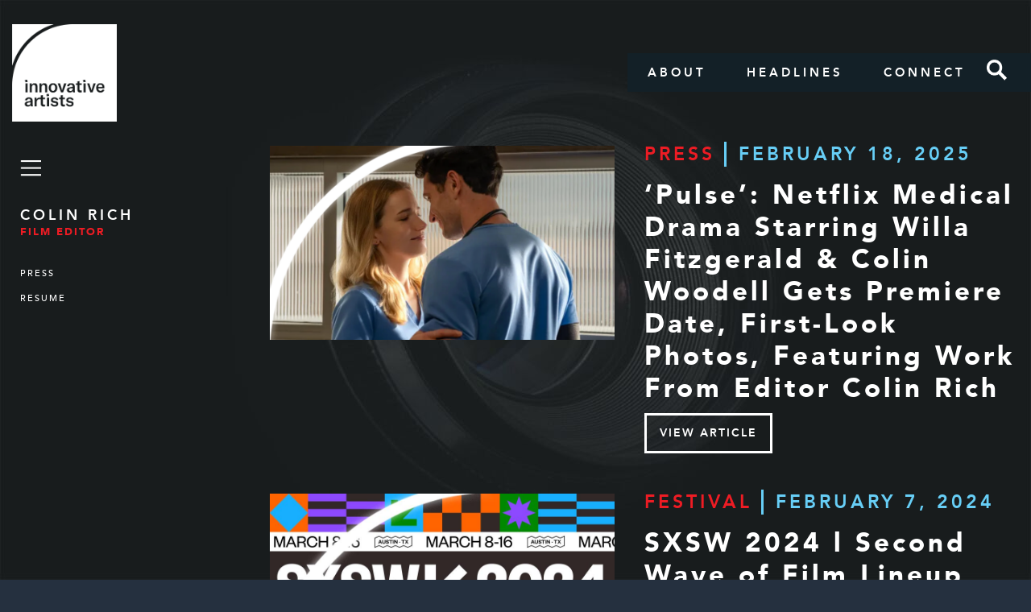

--- FILE ---
content_type: text/html; charset=utf-8
request_url: https://innovative-production.com/3-colin-rich/
body_size: 21354
content:


<!DOCTYPE html>
<html>
<head>
    <title>Innovative Artists</title>
    <meta name="description" content="Innovative Artists is a full service talent and literary agency with offices in Los Angeles and New York.  For over 25 years, the Innovative Artists production department has been a pillar of the company’s distinct vision, representing a very prominent group of artists within the film, television, commercial, and music video production world.">
    <meta name="keywords" content="Innovative Artists, Innovative Artist, Innovative, Artists, Artist, talent, voice over, actors, actresses, television, film, radio, music, writers, books, literary, composition, commercials, beauty, alternative, new media, comedy, production, talent agency, los angeles, hollywood">
    <meta name="viewport" content="width=device-width, initial-scale=1">

    <meta property="og:title" content="Innovative Artists">
    <meta property="og:type" content="article">
    <meta property="og:site_name" content="Innovative Artists">
    <meta property="og:image" content="http://innovative-production.com/media/2294/background-lens-grey-3-75_preview.jpg" />
    <meta property="og:url" content="https://innovative-production.com/3-colin-rich/" />

    <link rel="stylesheet" type="text/css" href="/css/site.css" />
    <!-- Bootstrap Core CSS -->
    <link href="/css/font-awesome.min.css" rel="stylesheet">
    <link href="/css/icomoon.css" rel="stylesheet">
    <link href="/css/fonts.css" rel="stylesheet">
    <link href="/css/bootstrap.min.css" rel="stylesheet">
    <!-- Custom CSS -->
    <link href="/css/main.css?v=1.02" rel="stylesheet">
    <link href="/css/main-responsive.css?v=1.02" rel="stylesheet">

    <!-- HTML5 Shim and Respond.js IE8 support of HTML5 elements and media queries -->
    <!-- WARNING: Respond.js doesn't work if you view the page via file:// -->
    <!--[if lt IE 9]>
    <script src="//oss.maxcdn.com/libs/html5shiv/3.7.0/html5shiv.js"></script>
    <script src="//oss.maxcdn.com/libs/respond.js/1.4.2/respond.min.js"></script>
    <![endif]-->
    
</head>
	<body style="background-image:url(&#39;/media/2294/background-lens-grey-3-75_preview.jpg&#39;); ">
		<nav id="mainNav" class="navbar" role="navigation">
			<div class="container-fluid">
				<div class="navbar-header">
					<button type="button" class="navbar-toggle" data-toggle="collapse" data-target="#navbar-collapse-1">
						<span class="sr-only">Toggle navigation</span>
						<span class="icon-bar"></span>
						<span class="icon-bar"></span>
						<span class="icon-bar"></span>
					</button>
					<a class="navbar-brand" href="/"><img src="/images/logo.png" alt="Innovative Artists" /></a>
				</div>
				<div class="collapse navbar-collapse" id="navbar-collapse-1">
                    <ul class="nav navbar-nav navbar-right">
                        
                        <li><a href="/about/">About</a></li>
                        <li><a href="/production/production-headlines/">Headlines</a></li>
                        <li><a href="/production/production-connect/">Connect</a></li>
                        
                                <li><a href="/production-search/" class="search">Search</a></li>
                    </ul>
				</div>
			</div>
		</nav>
		

<div class="col-md-3">
    

<div id="sidebar" class="menu-relative">
    <div class="menu-hamburger">
        <a href="#" id="menu-trigger" class="menu-trigger"></a>
        <ul class="menu-list">
            <li><a href="/production/production-search/?title=Producer">Producers</a></li>
            <li><a href="/production/production-search/?title=Director+of+Photography">Directors of Photography</a></li>
            <li><a href="/production/production-search/?title=Production+Designer">Production Designers</a></li>
            <li><a href="/production/production-search/?title=Film+Editor">Film Editors</a></li>
            <li><a href="/production/production-search/?title=Costume+Designer">Costume Designers</a></li>
            <li><a href="/production/production-search/?title=VFX+Supervisor">VFX Supervisors</a></li>
            <li><a href="/production/production-search/?title=VFX+Producer">VFX Producers</a></li>
            
            <li><a href="/production/production-search/?title=1st+Assistant+Director">1st Assistant Directors</a></li>
            <li><a href="/production/production-search/?title=Stunt+Coord+%2f+2nd+Unit+Director">Stunt Coord / 2nd Unit Directors</a></li>

            
            
            <li>
                <ul class="social">

                    
                    <li><a href="https://www.instagram.com/innovativeartists/" target="_blank"><img style="width: 25px; margin-top: -8px;" src="/images/icons/instagram_white.png" /></a></li>
                    <li><a href="https://www.facebook.com/Innovative-Artists-Production-197409854479707/" target="_blank"><i class="icon icon-facebook"></i></a></li>
                </ul>
            </li>
        </ul>
    </div>
    <div id="alphabet-nav" style="display: none;">
    </div>
        <div class="directory-side">
            <h6 class="author">Colin Rich</h6>
            <span class="author-title">Film Editor</span>
            <ul class="directory-menu">
                                                                    <li><a href="#" class="contactSectionLink" data-section="press">Press</a></li>
                                                    <li><a href="/media/8007/richcolinwebresume.pdf" target="_blank">Resume</a></li>
                            </ul>
            <ul class="social">
                                            </ul>
        </div>
</div>

</div>

<div class="col-md-9">
    <section id="commercial" class="full-h relative contactSection">
        <div class="directory">
        </div>
    </section>
    <section id="featureAndTv" class="full-h relative contactSection">
        <div class="directory">

        </div>
    </section>
    <section id="musicVideos" class="full-h relative contactSection">
        <div class="directory">

        </div>
    </section>
    <section id="press" class="full-h relative contactSection">


<a href="/production/production-headlines/colin-rich-pulse-deadline/?clientId=10377" class="press-item">
    <div class="press-item-image">
        <div class="press-item-preview" style="background-image:url('/media/8974/screenshot-2025-02-18-at-43049-pm.png')">
            <div class="directory-item-overlay"></div>
        </div>
    </div>
    <div class="press-item-info">
        <div class="press-item-meta">
            <span>Press</span>
            <span>February 18, 2025</span>
        </div>
        <div class="press-item-title">
            <h3>‘Pulse’: Netflix Medical Drama Starring Willa Fitzgerald &amp; Colin Woodell Gets Premiere Date, First-Look Photos, Featuring Work From Editor Colin Rich</h3>
        </div>
        <div>
            <span class="btn btn-white">View Article</span>
        </div>
    </div>
</a>


<a href="/production/production-headlines/sxsw-2024-second-wave-drop/?clientId=10377" class="press-item">
    <div class="press-item-image">
        <div class="press-item-preview" style="background-image:url('/media/8496/sxsw-2024-2nd.jpg')">
            <div class="directory-item-overlay"></div>
        </div>
    </div>
    <div class="press-item-info">
        <div class="press-item-meta">
            <span>Festival</span>
            <span>February 7, 2024</span>
        </div>
        <div class="press-item-title">
            <h3>SXSW 2024 l Second Wave of Film Lineup Drops Including Work from Several Innovative Clients</h3>
        </div>
        <div>
            <span class="btn btn-white">View Article</span>
        </div>
    </div>
</a>


<a href="/production/production-headlines/rich-5-days-at-memorial-x1/?clientId=10377" class="press-item">
    <div class="press-item-image">
        <div class="press-item-preview" style="background-image:url('/media/8036/screen-shot-2022-11-30-at-25604-pm.png')">
            <div class="directory-item-overlay"></div>
        </div>
    </div>
    <div class="press-item-info">
        <div class="press-item-meta">
            <span>Press</span>
            <span>November 30, 2022</span>
        </div>
        <div class="press-item-title">
            <h3>Editor Colin Rich on Cutting Apple TV+&#39;s &quot;Five Days at Memorial&quot;</h3>
        </div>
        <div>
            <span class="btn btn-white">View Article</span>
        </div>
    </div>
</a>


<a href="/production/production-headlines/rich-5-days-at-memorial-x2/?clientId=10377" class="press-item">
    <div class="press-item-image">
        <div class="press-item-preview" style="background-image:url('/media/8037/memorial-1170x780.jpg')">
            <div class="directory-item-overlay"></div>
        </div>
    </div>
    <div class="press-item-info">
        <div class="press-item-meta">
            <span>Press</span>
            <span>November 30, 2022</span>
        </div>
        <div class="press-item-title">
            <h3>Video: Meet the Editors of Apple TV+&#39;s &quot;Five Days at Memorial,&quot; featuring Editor Colin Rich</h3>
        </div>
        <div>
            <span class="btn btn-white">View Article</span>
        </div>
    </div>
</a>


<a href="/production/production-headlines/rich-let-it-fall-la-1982-1992/?clientId=10377" class="press-item">
    <div class="press-item-image">
        <div class="press-item-preview" style="background-image:url('/media/8009/la92_ted-soqui_corbis-via-getty-images_-_web03.jpg')">
            <div class="directory-item-overlay"></div>
        </div>
    </div>
    <div class="press-item-info">
        <div class="press-item-meta">
            <span>Press</span>
            <span>April 20, 2017</span>
        </div>
        <div class="press-item-title">
            <h3>Review: “Let it Fall: LA ‘82-’92,” Featuring Editing by Colin Rich</h3>
        </div>
        <div>
            <span class="btn btn-white">View Article</span>
        </div>
    </div>
</a>
    </section>
    <section id="biography" class="full-h relative contactSection">
        <div class="container">
            <div class="row">
                <div class="col-md-12">
                    <h1 class="heading sub1">Colin Rich <span class="clr-primary">Biography</span></h1>
                </div>
            </div>
            <div class="row roboto-condensed">
                <div class="col-sm-12">
                    
                </div>
            </div>
        </div>
    </section>
    
    <section id="playVideo" class="full-h relative contactSection">
        <div class="directory-single">
            <div class="row">
                <div class="col-md-10 col-md-offset-1">
                    <div class="embed-responsive embed-responsive-16by9" id="videoPlayer">
                        <iframe id="vimeoPlayer" class="embed-responsive-item" src="" frameborder="0" webkitallowfullscreen mozallowfullscreen allowfullscreen></iframe>
                    </div>
                    <div class="single-nav" id="staticImageDisplay">
                        <a id="previousImage" href="#" class="single-arrow single-prev">Previous</a>
                        <div class="slideshow-single-info">
                            <div id="slideshow" class="image-gallery-container">
                            </div>
                        </div>
                        <a id="nextImage" href="#" class="single-arrow single-next">Next</a>
                    </div>
                    <div class="single-nav">
                        <a id="previousVideo" href="#" class="single-arrow single-prev">Previous</a>
                        <div class="single-info">
                            <div id="videoCategory" class="single-category">Film</div>
                            <div id="videoTitle" class="single-title">Daft Punk</div>
                        </div>
                        <a id="nextVideo" href="#" class="single-arrow single-next">Next</a>
                    </div>
                </div>
            </div>
        </div>
    </section>
</div>


		
		<script type="text/javascript" src="/scripts/jquery-1.11.3.min.js"></script>
		<!-- Bootstrap Core JavaScript -->
		<script src="/scripts/bootstrap.min.js"></script>
		<!-- Custom JS -->
		<script src="/scripts/app.js"></script>

		<!-- Global site tag (gtag.js) - Google Analytics -->
		<script async src="https://www.googletagmanager.com/gtag/js?id=G-VXCBLGKNG"></script>
		<script>
			window.dataLayer = window.dataLayer || [];
			function gtag() { dataLayer.push(arguments); }
			gtag('js', new Date());
			gtag('config', 'UA-121194764-1');
		</script>


		
<script type="text/javascript">
        var contact = {"Name":"Colin Rich","Title":"Film Editor","Organization":null,"Address1":null,"Address2":null,"DisplayMapLink":false,"PhoneNumber":null,"EmailAddress":null,"Website":"","FacebookUrl":"","TwitterUrl":"","InstagramUrl":"","ColumnClass":null,"CommercialVideos":[],"FeatureAndTvVideos":[],"MusicVideos":[],"Headlines":[{"HeadlineTypes":[0],"Date":"\/Date(1739836800000)\/","Title":"‘Pulse’: Netflix Medical Drama Starring Willa Fitzgerald \u0026 Colin Woodell Gets Premiere Date, First-Look Photos, Featuring Work From Editor Colin Rich","ImageUrl":"/media/8974/screenshot-2025-02-18-at-43049-pm.png","Text":"\u003cp\u003ewritten by Nellie Andreeva, \u003cem\u003eDeadline\u003c/em\u003e\u003c/p\u003e\r\n\u003cp class=\"paragraph larva // lrv-u-margin-lr-auto     \"\u003eNetflix\u003cspan\u003e \u003c/span\u003ehas set April 3 as premiere date for\u003cem\u003e\u003cspan\u003e \u003c/span\u003ePulse\u003c/em\u003e, its first English-language medical procedural. The streamer also has released first-look images for the series, headlined by\u003cspan\u003e \u003c/span\u003eWilla Fitzgerald\u003cspan\u003e \u003c/span\u003eand\u003cspan\u003e \u003c/span\u003eColin Woodell. See the photos above and below.\u003c/p\u003e\r\n\u003cp class=\"paragraph larva // lrv-u-margin-lr-auto     \"\u003e\u003cem\u003ePulse\u003c/em\u003e, from first-time creator Zoe Robyn and veteran showrunner Carlton Cuse (\u003cem\u003eLost\u003c/em\u003e), is the fourth new medical drama to debut in the span of three months, following Max’s\u003cem\u003e\u003cspan\u003e \u003c/span\u003eThe Pitt\u003c/em\u003e, which already has been renewed for a second season, Fox’s\u003cspan\u003e \u003c/span\u003e\u003cem\u003eDoc\u003c/em\u003e\u003cspan\u003e \u003c/span\u003eand CBS’\u003cspan\u003e \u003c/span\u003e\u003cem\u003eWatson.\u003c/em\u003e\u003c/p\u003e\r\n\u003cp class=\"paragraph larva // lrv-u-margin-lr-auto     \"\u003eDesigned as a network-style series on a network-caliber budget,\u003cspan\u003e \u003c/span\u003e\u003cem\u003ePulse\u003c/em\u003e\u003cspan\u003e \u003c/span\u003eis in the tradition of shows like\u003cspan\u003e \u003c/span\u003e\u003cem\u003eGrey’s Anatomy,\u003c/em\u003e\u003cspan\u003e \u003c/span\u003emixing medical cases and office romances.\u003c/p\u003e\r\n\u003cp class=\"paragraph larva // lrv-u-margin-lr-auto     \"\u003e\u003cspan\u003eIn it, as a hurricane barrels towards Miami’s busiest Level 1 Trauma Center, third-year resident Dr. Danny Simms (Fitzgerald) is unexpectedly thrust into a promotion when beloved Chief Resident Dr. Xander Phillips (Woodell) is suspended. Amid the worsening storm and an onslaught of trauma cases, the hospital goes into lockdown, and Simms and Phillips must find a way to work together – even as the bombshell details of a complicated and illicit romance between them begin to spill out. The rest of the ER is left to process the fallout of their relationship while balancing their own challenges, both personal and professional, as they work under the pressure of life-or-death stakes. Because for this tight-knit group of doctors, saving their patients’ lives is often less complicated than living their own.\u003c/span\u003e\u003c/p\u003e\r\n\u003cp class=\"paragraph larva // lrv-u-margin-lr-auto     \"\u003eThe series’ principal cast includes Fitzgerald, Woodell, Justina Machado, Jack Bannon, Jessie T. Usher, Jessy Yates, Chelsea Muirhead and Daniela Nieves. Pulse’s extended cast includes Néstor Carbonell, a newly minted Emmy winner for\u003cspan\u003e \u003c/span\u003e\u003cem\u003eShōgun\u003c/em\u003e, Jessica Rothe, Santiago Segura, Ash Santos and Arturo Del Puerto.\u003c/p\u003e\r\n\u003cp class=\"paragraph larva // lrv-u-margin-lr-auto     \"\u003eRobyn and Cuse serve as showrunners. They executive produce with Bradley Gardner, Emma Forman, Michael Klick and director Kate Dennis.\u003c/p\u003e\r\n\u003cp class=\"paragraph larva // lrv-u-margin-lr-auto     \"\u003eFeaturing work from Editor \u003ca rel=\"noopener noreferrer\" href=\"/3-colin-rich/\" target=\"_blank\" title=\"https://innovative-production.com/3-colin-rich/\"\u003eColin Rich\u003c/a\u003e\u003c/p\u003e\r\n\u003cp class=\"paragraph larva // lrv-u-margin-lr-auto     \"\u003e\u003ca rel=\"noopener noreferrer\" href=\"https://deadline.com/2025/02/pulse-netflix-medical-drama-premiere-date-photos-trailer-1236293235/\" target=\"_blank\" title=\"https://deadline.com/2025/02/pulse-netflix-medical-drama-premiere-date-photos-trailer-1236293235/\"\u003eLink to Article\u003c/a\u003e\u003c/p\u003e","Url":"/production/production-headlines/colin-rich-pulse-deadline/?clientId=10377"},{"HeadlineTypes":[1],"Date":"\/Date(1707264000000)\/","Title":"SXSW 2024 l Second Wave of Film Lineup Drops Including Work from Several Innovative Clients","ImageUrl":"/media/8496/sxsw-2024-2nd.jpg","Text":"\u003cp\u003eWritten by Anthony D\u0027Alessandro, \u003cem\u003eDeadline\u003c/em\u003e\u003c/p\u003e\r\n\u003cp\u003eSouth by Southwest’s 2024 edition just added some more star-studded movies in its second wave of programming including the highly anticipated Jordan Peele Monkeypaw production, Monkey Man, starring and directed by Dev Patel, the Sydney Sweeney nun movie Immaculate, the new Nicolas Cage horror movie Arcadian, and Musica starring Riverdale’s Camila Mendes.\u003c/p\u003e\r\n\u003cp\u003eFor Peele, Sweeney, and Cage it’s another trip back to the Texas Capital. Peele world premiered his second horror directorial, Us, at SXSW back in 2019, while Sweeney was in Austin last year for her movie inde road movie Americana. Cage brought down the house in SXSW’s return from Covid edition in 2022 with The Unbearable Weight of Massive Talent.\u003c/p\u003e\r\n\u003cp\u003eA24, which world premiered their ultimate Best Picture Oscar winner, Everything Everywhere All at Once at SXSW 2022, is back as well with SNL alum Kyle Mooney‘s feature directorial debut, Y2K, the Colman Domingo headliner Sing Sing with its U.S. Premiere and the Jane Schoenbrun directed movie I Saw the TV Glow fresh from Sundance.\u003c/p\u003e\r\n\u003cp\u003eAll of these features join already scheduled big pics, opening night title Amazon MGM’s Roadhouse starring Jake Gyllenhaal, centerpiece Universal’s David Leitch-directed The Fall Guy starring Ryan Gosling and Emily Blunt, and Amazon MGM’s closing night Michael Showalter-directed Anne Hathaway romantic drama, The Idea of You.\u003c/p\u003e\r\n\u003cp\u003eToday’s 50 additional projects brings SXSW’s line up to 115 features including 89 World Premieres, 3 International Premieres, 6 North American Premieres, 4 U.S. Premieres, 13 Texas Premieres + 80 Short Films including 19 Music Videos. The TV program includes 7 TV Premieres, 8 TV Spotlight World Premieres and 6 Independent TV Pilots. The XR Experience program includes 38 projects.\u003c/p\u003e\r\n\u003cp\u003e“The time has come to rev up the anticipation for SXSW 2024 and reveal the remaining titles in our slate!” said Claudette Godfrey, VP Film \u0026amp; TV. “We invite you to join our renowned audiences in exploring this wide range of work including explosive studio films, surprising indie dramas and comedies, riveting TV, powerful documentaries, gripping gems from around the world, and groundbreaking XR. Come immerse yourself in the joy of the shared cinema experience as our community unites in Austin to be inspired and celebrate! We’ll see y’all soon!”\u003c/p\u003e\r\n\u003cp\u003eSXSW runs from March 8-16.\u003c/p\u003e\r\n\u003cp\u003e\u003cstrong\u003eFILM PROGRAM\u003c/strong\u003e\u003c/p\u003e\r\n\u003ch4 class=\"heading larva //   pmc-u-font-family-balto lrv-u-font-weight-bold lrv-u-font-size-16 u-letter-spacing-002   \"\u003e\u003cstrong\u003eHEADLINER\u003c/strong\u003eS \u003c/h4\u003e\r\n\u003cp class=\"paragraph larva // lrv-u-margin-lr-auto  lrv-a-font-body-m   \"\u003eBig names, big talent featuring red carpet premieres and gala film events with major and rising names in cinema. \u003c/p\u003e\r\n\u003cp class=\"paragraph larva // lrv-u-margin-lr-auto  lrv-a-font-body-m   \"\u003e\u003cstrong\u003e\u003cem\u003eImmaculate\u003c/em\u003e\u003c/strong\u003e \u003cbr /\u003eDirector: Michael Mohan, Producers: David Bernad, Sydney Sweeney, Jonathan Davino, Teddy Schwarzman, Michael Heimler, Screenwriter: Andrew Lobel\u003c/p\u003e\r\n\u003cp class=\"paragraph larva // lrv-u-margin-lr-auto  lrv-a-font-body-m   \"\u003eA devout American nun embarks on a new journey in a remote convent in the picturesque Italian countryside. Her warm welcome quickly devolves into a nightmare as it becomes clear her new home harbors a sinister secret and unspeakable horrors.\u003cspan\u003e \u003c/span\u003e\u003cem\u003eCast: Sydney Sweeney, Álvaro Morte, Dora Romano, Benedetta Porcaroli, Giorgio Colangeli, Simona Tabasco\u003c/em\u003e\u003cspan\u003e \u003c/span\u003e(World Premiere) \u003c/p\u003e\r\n\u003cp class=\"paragraph larva // lrv-u-margin-lr-auto  lrv-a-font-body-m   \"\u003eProduction Designer: \u003ca href=\"/adam-reamer\"\u003eAdam Reamer\u003c/a\u003e\u003c/p\u003e\r\n\u003cp class=\"paragraph larva // lrv-u-margin-lr-auto  lrv-a-font-body-m   \"\u003eArt Director: \u003ca href=\"/2-francesco-scandale/\"\u003eFrancesco Scandale\u003c/a\u003e \u003c/p\u003e\r\n\u003cp class=\"paragraph larva // lrv-u-margin-lr-auto  lrv-a-font-body-m   \"\u003e\u003cstrong\u003e\u003cem\u003eThe Gutter\u003c/em\u003e\u003c/strong\u003e \u003cbr /\u003eDirectors: Yassir Lester, Isaiah Lester, Producers: Liz Destro, Jared Hess, Helen Estabrook, Tristen Tuckfield, Jillian Apfelbaum, Screenwriter: Yassir Lester \u003c/p\u003e\r\n\u003cp class=\"paragraph larva // lrv-u-margin-lr-auto  lrv-a-font-body-m   \"\u003eWalt (lover of threesomes, hater of shirts) strikes up an unlikely friendship with a former Pro Bowler as they discover he might be THE GOAT of the lanes. The only things standing in their way are racism, alcoholism and Linda “The Crusher” Curson.\u003cspan\u003e \u003c/span\u003e\u003cem\u003eCast: Shameik Moore, Susan Sarandon, D’Arcy Carden, Jay Ellis, Jackée Harry, Paul Reiser\u003c/em\u003e,\u003cspan\u003e \u003c/span\u003e\u003cem\u003eRell Battle\u003c/em\u003e\u003cspan\u003e \u003c/span\u003e(World Premiere) \u003c/p\u003e\r\n\u003cp class=\"paragraph larva // lrv-u-margin-lr-auto  lrv-a-font-body-m   \"\u003eCostume Designer: \u003ca href=\"/melissa-walker\"\u003eMelissa Walker\u003c/a\u003e\u003c/p\u003e\r\n\u003cp class=\"paragraph larva // lrv-u-margin-lr-auto  lrv-a-font-body-m   \"\u003e\u003cstrong\u003e\u003cem\u003eSwitch Up\u003c/em\u003e\u003c/strong\u003e \u003cbr /\u003eDirector: Tara Pirnia, Producers: Elizabeth Avellan, Marcela Ronquillo, Tara Pirnia, Cristian de la Fuente, Melissa Bickerton, Angela Blair, Screenwriters: Felice Heather Monteith, Tara Pirnia, Tina Contogenis, Pamela Beach \u003c/p\u003e\r\n\u003cp class=\"paragraph larva // lrv-u-margin-lr-auto  lrv-a-font-body-m   \"\u003eOne of the nation’s top talk show hosts finds himself stranded at a homeless shelter where he meets a young widow.  He falls in love and realizes the path to happiness lies in helping others.\u003cspan\u003e \u003c/span\u003e\u003cem\u003eCast: Cristian de la Fuente, Julieth Restrepo, Jeff Fahey, Shondrella Avery, R. Brandon Johnson, Temple Baker, Donnell Rawlings, Alicia Witt, Manuel Uriza, Felice Heather Monteith\u003cspan\u003e \u003c/span\u003e\u003c/em\u003e(World Premiere) \u003c/p\u003e\r\n\u003cp class=\"paragraph larva // lrv-u-margin-lr-auto  lrv-a-font-body-m   \"\u003eAdditional Editor: \u003ca href=\"/3-colin-rich/\"\u003eColin Rich\u003c/a\u003e\u003c/p\u003e\r\n\u003cp class=\"paragraph larva // lrv-u-margin-lr-auto  lrv-a-font-body-m   \"\u003e\u003ca href=\"https://deadline.com/2024/02/sxsw-2024-lineup-additions-sydney-sweeney-nicolas-cage-monkey-man-1235817961/#recipient_hashed=37535846b1fe16eb7ff23659a093fa3f4c84f47f7cb681fc0fdfdd9d9c318c50\u0026amp;recipient_salt=8b943db413f204f31a3c18b5b7ab91da14e7b997b041798e211ecb6576a397b1\"\u003eLink to View the Full List and Original Article\u003c/a\u003e\u003c/p\u003e","Url":"/production/production-headlines/sxsw-2024-second-wave-drop/?clientId=10377"},{"HeadlineTypes":[0],"Date":"\/Date(1669766400000)\/","Title":"Editor Colin Rich on Cutting Apple TV+\u0027s \"Five Days at Memorial\"","ImageUrl":"/media/8036/screen-shot-2022-11-30-at-25604-pm.png","Text":"\u003cp\u003e\u003cspan\u003ewritten by Ben Mehlman, \u003cem\u003eRandi Altman\u0027s Post Perspective\u003c/em\u003e\u003c/span\u003e\u003c/p\u003e\r\n\u003cp\u003e\u003cspan\u003eApple TV+’s \u003c/span\u003e\u003cem\u003eFive Days at Memorial\u003c/em\u003e\u003cspan\u003e, based on Sheri Fink’s book of the same name, follows the true story of the 2,000 people who were stuck at New Orleans Memorial Hospital without power for five days during Hurricane Katrina. This tour de force was shepherded by Oscar winner John Ridley and Emmy winner Carlton Cuse, and it stars Vera Farmiga, Cherry Jones and Cornelius Smith Jr. The show explores the complicated and futile decisions that people faced during this harrowing nightmare.\u003c/span\u003e\u003c/p\u003e\r\n\u003cp\u003e\u003cspan\u003eI recently spoke with \u003ca rel=\"noopener noreferrer\" href=\"https://www.imdb.com/name/nm1288877/\" target=\"_blank\"\u003eLuyen Vu\u003c/a\u003e, ACE, \u003ca rel=\"noopener noreferrer\" href=\"/3-colin-rich/\" target=\"_blank\"\u003eColin Rich\u003c/a\u003e, MPEG, and \u003ca rel=\"noopener noreferrer\" href=\"https://www.easterntalent.net/talent/editors/joanne-yarrow/\" target=\"_blank\"\u003eJoAnne Yarrow\u003c/a\u003e, ACE, the series’ three editors, all ow whom cut on Avid Media Composer. We talked about the importance of balancing the needs of the narrative with the real-life events that took place, the moral gray area that the show embraces, using archival as well as freshly shot footage, and more.\u003c/span\u003e\u003c/p\u003e\r\n\u003cp\u003e\u003cstrong\u003eHow was it balancing the drama and the needs of the narrative with the real-life events that took place?\u003c/strong\u003e\u003cbr /\u003e\u003cem\u003eColin Rich:\u003c/em\u003e\u003cspan\u003e \u003c/span\u003eTo me, you could say it added an almost extra burden. There’s an added weight knowing that so many characters, especially someone like [patient] Emmett Everett, are portrayals of real people. Many of the doctors and nurses are still around. Katrina was only 17 years ago.\u003c/p\u003e\r\n\u003cp\u003e\u003cem\u003eJoAnne Yarrow:\u003c/em\u003e\u003cspan\u003e \u003c/span\u003eThe balance was something that found its way. John wanted to make sure using archival footage wasn’t in lieu of being able to shoot something or of a good visual effect. We used it in a lot of different ways. It’s not just the traditional way of using archival to set up an environment. It’s also a flash into a character’s worst nightmare about what could be happening out there in the city. It’s used as an emotional element to help heighten the mental state of our characters. As we put in the archival footage, people liked and wanted it to stay. So the balance found its way organically as we went.\u003c/p\u003e\r\n\u003cp\u003e\u003cem\u003eLuyen “Lu” Vu:\u003cspan\u003e \u003c/span\u003e\u003c/em\u003eTo jump onto what JoAnne said, the footage is obviously of real people, so that puts a real face to this tragedy and what so many had to deal with in the aftermath of the storm.\u003c/p\u003e\r\n\u003cp\u003eAs we were figuring out the balance of archival footage [versus freshly shot], there were points where we almost went too hard, and it started desensitizing us. I think one of the most interesting things Carlton told me was that when he met with actors Cherry Jones and Vera Farmiga, they both said — without having talked to each other before — that they were going to be fierce advocates for their characters. It’s really important to tell this story with a balanced and unskewed perspective. We know those characters were trying, and you can see it in the writing and acting. They tried to do what they could, and we didn’t pass judgment on what was happening. We tried to be like an accountant of the events as opposed to giving a specific perspective of the events.\u003c/p\u003e\r\n\u003cp\u003e\u003cstrong\u003eColin worked with John on the LA riots doc\u003cspan\u003e \u003c/span\u003e\u003cem\u003eLet it Fall\u003c/em\u003e, but you all worked together on his\u003cem\u003e\u003cspan\u003e \u003c/span\u003eAmerican Crime\u003c/em\u003e. Did that help create a shorthand and creative synergy on this show?\u003c/strong\u003e\u003cbr /\u003e\u003cem\u003eYarrow:\u003cspan\u003e \u003c/span\u003e\u003c/em\u003eIt’s very open. I compare us to siblings. We don’t always agree, and we can get into it, but we approach it all with love, openness and transparency. I can show my cut to them and take their notes and criticism knowing it’ll make my work stronger. That’s a special and unique position to be in… to have that kind of trust among your colleagues.\u003c/p\u003e\r\n\u003cp\u003eBecause we have all worked with John before, we had a good idea of what he was going to go for, and we all had a shorthand. That made it really enjoyable too. One of my favorite things from this whole process was having this deep creative connection with Colin and Lu, being able to trust and rely on them.\u003c/p\u003e\r\n\u003cp\u003e\u003cem\u003eVu:\u003cspan\u003e \u003c/span\u003e\u003c/em\u003eWith the type of work we did on both\u003cspan\u003e \u003c/span\u003e\u003cem\u003eAmerican Crime\u003c/em\u003e\u003cspan\u003e \u003c/span\u003eand\u003cspan\u003e \u003c/span\u003e\u003cem\u003eMemorial\u003c/em\u003e, we were trying to push against the boundaries of the language of cinema. When you’re doing that, it’s easy to get lost in the woods without somebody to consult. But since we’ve all been working together for so long, we had that shorthand and could talk things through. You need people you trust to have honest and deep discussions with.\u003c/p\u003e\r\n\u003cp\u003e\u003cem\u003eYarrow:\u003cspan\u003e \u003c/span\u003e\u003c/em\u003eAnd to vent with and be like, “This is so heavy.”\u003c/p\u003e\r\n\u003cp\u003e\u003cem\u003eVu:\u003c/em\u003e\u003cspan\u003e \u003c/span\u003eYeah, I feel like a lot of our Zooms were the equivalent of going on walks because we couldn’t deal with the footage.\u003c/p\u003e\r\n\u003cp\u003e\u003cstrong\u003eOn to a practical question: What was your post setup like? What did you edit on, and how much was remote versus in person?\u003c/strong\u003e\u003cbr /\u003e\u003cem\u003eYarrow:\u003c/em\u003e\u003cspan\u003e \u003c/span\u003eWe were working remote and worked on an Amulet. It was seamless. I think working from home was another aspect that made this pretty intense. The entire show was remote, and with all the elements going on, you would think it would have been really challenging. But because of our good relationship and our regular Zooms, it wasn’t bad. And the Amulet was great for us three.\u003c/p\u003e\r\n\u003cp\u003e\u003cem\u003eVu:\u003cspan\u003e \u003c/span\u003e\u003c/em\u003eYeah, Amulet’s parent company is Teradici. I’d forget that I didn’t have the Avid in the room with me. We were doing some very specific cuts and felt like other systems weren’t giving us the precision we needed. And working remotely with everybody was a challenge, of course, but I think we were all able to manage it fairly well.\u003c/p\u003e\r\n\u003cp\u003e\u003cem\u003eRich:\u003cspan\u003e \u003c/span\u003e\u003c/em\u003eAt the start of the project, we did consider moving to in-person at some point, but because things were so smooth working remotely, it just never became a necessity. The remote was extended beyond just the edits, especially for Lu and me, who were on the project for a while. ADR, scoring sessions, VFX reviews… we were attending many of them, and they were all remote.\u003c/p\u003e\r\n\u003cp\u003e\u003cem\u003eVu:\u003c/em\u003e\u003cspan\u003e \u003c/span\u003eThe thing about this project is they shot in Toronto and then New Orleans, and obviously our showrunners, Carlton and John, were at those locations. So ADR was sometimes in Toronto, sometimes in LA or New York, and we had VFX companies in Europe doing work for us. So it likely would have ended up like this anyway.\u003c/p\u003e\r\n\u003cp\u003e\u003cstrong\u003eHow was the work broken down on episodes that credited more than one editor?\u003c/strong\u003e\u003cbr /\u003e\u003cem\u003eVu:\u003c/em\u003e\u003cspan\u003e \u003c/span\u003eWe made decisions very early on about who would be in charge of what, but as projects like this go, we were moving things here and there, especially with the documentary footage. I’d say we tried to pull from each other’s footage sometimes too. Since the collaboration is easy enough, it was an easy slide back and forth, and we tried to consult each other for almost everything.\u003c/p\u003e\r\n\u003cp\u003e\u003cem\u003eYarrow:\u003c/em\u003e\u003cspan\u003e \u003c/span\u003eColin was wrapping up a show and came on a little bit later, so there was a handoff at some point. I think it was Episode 2 that I got shared credit on, but he took it from an early stage and took it over the finish line. He handled a lot of the creative things that happened in it. Then I had to leave early, so they both came in and took over to help see those episodes through as well. It really was a team effort for a lot of these.\u003c/p\u003e\r\n\u003cp\u003e\u003cem\u003eRich:\u003c/em\u003e\u003cspan\u003e \u003c/span\u003eIt was such a long show and production that a lot of us came and went at different points in time.\u003c/p\u003e\r\n\u003cp\u003e\u003cem\u003eVu:\u003c/em\u003e\u003cspan\u003e \u003c/span\u003eIt was also shot in a confusing way. For example, there would be days when they shot 102 and then 104 and then a small section for 105.\u003c/p\u003e\r\n\u003cp\u003e\u003cstrong\u003eWas it block-shot? Like the first five days and then the aftermath?\u003c/strong\u003e\u003cbr /\u003e\u003cem\u003eVu:\u003cspan\u003e \u003c/span\u003e\u003c/em\u003eKind of. It’s complicated since the last three episodes have a bunch of flashbacks that were separate scenes all together, but they were obviously shot at the hospital. So those were shot during Episodes 1 through 5, but then sometimes, because of scheduling, there would be stuff shot for the later episodes early on as well.\u003c/p\u003e\r\n\u003cp\u003eI’d like to call it block shooting, but it was like a free-for-all. It was such a complicated production that our post producer, Ra’uf Glasgow, would have a handle on the schedule one day, but the next day he’d say he had no idea what it was anymore (laughs). We just had to play it by ear.\u003c/p\u003e\r\n\u003cp\u003e\u003cstrong\u003eHow long was post?\u003c/strong\u003e\u003cbr /\u003e\u003cem\u003eVu:\u003c/em\u003e\u003cspan\u003e \u003c/span\u003eI was on the show the longest, and I started May 2021 and finished just shy of May 2022. But Colin and I wanted to continue to be involved, so we were going to meetings well into June.\u003c/p\u003e\r\n\u003cp\u003e\u003cem\u003eYarrow:\u003cspan\u003e \u003c/span\u003e\u003c/em\u003eI came on after Lu but had to leave at the end of November. So I was there from about June 2021 through end of November 2021.\u003c/p\u003e\r\n\u003cp\u003e\u003cem\u003eVu:\u003c/em\u003e\u003cspan\u003e \u003c/span\u003ePart of why Colin and I stayed on toward the end is because it’s such a VFX-heavy show, which is weird to say since it’s not like a sci-fi show. But there was a lot that had to be recreated, and it was fairly complicated because they were so tied to story points. It wasn’t just blowing up this building or whatever. Colin came on in July 2022.\u003c/p\u003e\r\n\u003cp\u003e\u003cstrong\u003eCan you talk about the show’s structure and how it evolved? One of the things I noticed was how most episodes start with these really effective interviews.\u003c/strong\u003e\u003cbr /\u003e\u003cem\u003eVu:\u003c/em\u003e\u003cspan\u003e \u003c/span\u003eJohn had always conceived of it that way. He likes to do this thing, which he’s done in other projects, where he keeps the interviewer away. Colin and I realized well into the project that it’s like in\u003cspan\u003e \u003c/span\u003e\u003cem\u003eRashomon,\u003c/em\u003e\u003cspan\u003e \u003c/span\u003ewhere you hear people asking questions, but you never see them. It keeps a clean perspective because you’re not involved with the interviewers; you’re only hearing what they’re saying. So structurally that was always there, though I think we ended up adding an interview at the end of one episode.\u003c/p\u003e\r\n\u003cp\u003e\u003cem\u003eYarrow:\u003c/em\u003e\u003cspan\u003e \u003c/span\u003eYes, in 103, we added an end interview.\u003c/p\u003e\r\n\u003cp\u003e\u003cem\u003eRich:\u003cspan\u003e \u003c/span\u003e\u003c/em\u003eIn terms of the global structure of the show, a lot came from John and Carlton, who themselves kind of bifurcated the show — there was a John half and a Carleton half. Also, Sheri Fink’s book is structured so that she goes through the five days first, and then the second half is about the investigation. One thing that was interesting for me was how, even though they’re connected, the two halves have different themes and intentions.\u003c/p\u003e\r\n\u003cp\u003e\u003cem\u003eRich:\u003cspan\u003e \u003c/span\u003e\u003c/em\u003eHaving worked more closely with the latter three episodes, those are the ones that are trying to get answers even if that clarity doesn’t exist. At times I felt pulled into my own opinions and biases, which is something we had to be careful about. For example, we had to recognize if music was too arch because that would be tipping our hand in a certain way. We also took out some flashbacks that were leaning too far in one direction. We made a conscious effort to keep things in that gray, which I think was easier to find in the first five episodes because that’s when we were living in empathy with the characters.\u003c/p\u003e\r\n\u003cp\u003e\u003cstrong\u003eBefore I let you go, can you talk about a favorite moment from a different editor’s episode and why you like it?\u003c/strong\u003e\u003cbr /\u003e\u003cem\u003eYu:\u003cspan\u003e \u003c/span\u003e\u003c/em\u003eThere’s a scene of JoAnne’s between Pou (Vera Farmiga) and Mulderick (Cherry Jones) where it seems like they might be speaking in code, but you’re not sure. They appear to come to an agreement. It can be interpreted in many different ways. To me, it gets to the heart of the question of the show. There are all these subtle moves with each of them, and both actresses did such a phenomenal job. I remember looking at that scene and the subtle facial expressions each of them made and asking, “Did they mean what they just said, or was that something else?”\u003c/p\u003e\r\n\u003cp\u003e\u003cem\u003eYarrow:\u003cspan\u003e \u003c/span\u003e\u003c/em\u003eThere’s a part at the end of Episode 2, which I initially worked on. It was very cool to have some exposure to it and then see someone like Colin take it and elevate it. There’s the final shot of Pou looking out the window, and we flash to all this chaos of what’s happening in the outside world as she’s trying to reach her husband. When I watched that with a little bit of space, I loved it. Colin does this thing when he uses archival to make it frenetic. It swipes by and adds to the chaos of what’s going on. I thought it was really brilliantly used there. It elevated the ending in a way that I wasn’t prepared for.\u003c/p\u003e\r\n\u003cp\u003e\u003cem\u003eRich:\u003c/em\u003e\u003cspan\u003e \u003c/span\u003eThank you. I loved so much of what Lu did in 101 and 104. In 101, there is a sequence at the peak of the storm when an older patient looks out the window. It’s a great series of violent cuts, and Lu changed the aspect ratio while he did it. There’s also these great audio cuts. That was really cool to see and feel at the premiere in a real movie theater with great sound. It’s a really intense sequence that gets under my skin in a great way.\u003c/p\u003e\r\n\u003cp\u003e\u003cstrong\u003eFinally, what are you watching that you’re loving right now?\u003c/strong\u003e\u003cbr /\u003e\u003cem\u003eVu\u003c/em\u003e: One of the things John mentioned early on for us to watch is a movie called\u003cspan\u003e \u003c/span\u003e\u003cem\u003eAn Elephant Sitting Still\u003c/em\u003e. It’s great, long and depressing as all hell (laughs). But what made me think of it was going back and watching a lot of Wong Kar-wai after finishing this project. I’m going through all of his movies right now. It reminds me of what I love about the work we get to do with John.\u003c/p\u003e\r\n\u003cp\u003e\u003cem\u003eRich:\u003cspan\u003e \u003c/span\u003e\u003c/em\u003eThat’s funny. Lu and I met up about two weeks ago and talked about Wong Kar-wai, and I was going to say that I’d watched\u003cspan\u003e \u003c/span\u003e\u003cem\u003eFallen Angels\u003c/em\u003e, which is one of his movies from the ’90s, and what I loved about it and his work is how the style and form of the movie are in concert with the theme or intention of the piece. It’s a movie where everything is in concert, from the editing to the lighting to the production design, which is also a depiction of the state that the characters live in. Everything’s fractured and fast, and there are these crazy, warped images, and it’s an expression of the world that they live in.\u003c/p\u003e\r\n\u003cp\u003e\u003cem\u003eYarrow:\u003cspan\u003e \u003c/span\u003e\u003c/em\u003eI haven’t been catching up with my Wong Kar-wai, even though I love him. I haven’t really been watching anything because I’m finishing up a job. But I will say that the show\u003cspan\u003e \u003c/span\u003e\u003cem\u003eBad Sisters\u003c/em\u003e\u003cspan\u003e \u003c/span\u003eis going to be first on my list of things to watch once I wrap up.\u003c/p\u003e\r\n\u003cp\u003e\u003ca href=\"https://postperspective.com/editing-apple-tvs-five-days-at-memorial/\"\u003eLink to the Original Article\u003c/a\u003e\u003c/p\u003e","Url":"/production/production-headlines/rich-5-days-at-memorial-x1/?clientId=10377"},{"HeadlineTypes":[0],"Date":"\/Date(1669766400000)\/","Title":"Video: Meet the Editors of Apple TV+\u0027s \"Five Days at Memorial,\" featuring Editor Colin Rich","ImageUrl":"/media/8037/memorial-1170x780.jpg","Text":"\u003cp\u003epublished by \u003cem\u003eFilmmaker U\u003c/em\u003e\u003c/p\u003e\r\n\u003cp\u003e\"\u003cspan\u003eLast Friday, the Editors of \"Five Days at Memorial\" join Filmmaker U! In this episode we spoke with the editors about dealing with heavy subjects like this project, working as a team, and much more!\" \u003c/span\u003e\u003c/p\u003e\r\n\u003cp\u003e\u003cspan\u003e----------------------\u003c/span\u003e\u003cspan\u003e--------------------------------------------------\u003c/span\u003e\u003c/p\u003e\r\n\u003cp\u003e\u003cspan\u003e\u003ca href=\"/3-colin-rich/\"\u003eColin Rich\u003c/a\u003e is a picture editor for film and television, best known for his work on \"The 100\" and \"American Crime\". He also worked on the documentary \"Let It Fall: Los Angeles 1982-1992,\" the short “My Brother’s Keeper,” and the film Solace. Colin has also worked on the 2021 series \"Walker,\" and the Apple TV+ mini series \"Five Days At Memorial.\" \u003c/span\u003e\u003c/p\u003e\r\n\u003cp\u003e\u003ciframe width=\"360\" height=\"203\" src=\"https://www.youtube.com/embed/nkACmz3HZiU?feature=oembed\" frameborder=\"0\" allow=\"accelerometer; autoplay; clipboard-write; encrypted-media; gyroscope; picture-in-picture\" allowfullscreen=\"\" title=\"Meet the Editors of Apple TV +\u0027s \u0026quot;Five Days at Memorial\u0026quot; on Filmmaker U!\"\u003e\u003c/iframe\u003e\u003c/p\u003e","Url":"/production/production-headlines/rich-5-days-at-memorial-x2/?clientId=10377"},{"HeadlineTypes":[0],"Date":"\/Date(1492646400000)\/","Title":"Review: “Let it Fall: LA ‘82-’92,” Featuring Editing by Colin Rich","ImageUrl":"/media/8009/la92_ted-soqui_corbis-via-getty-images_-_web03.jpg","Text":"\u003cp\u003e\u003cspan\u003ewritten by Jeanette Catsoulis, New York Times\u003c/span\u003e\u003c/p\u003e\r\n\u003cp\u003e\u003cspan\u003eTeeming with acts both heroic and reprehensible, John Ridley’s wrenchingly humane documentary, \u003c/span\u003e\u003ca rel=\"noopener noreferrer\" href=\"https://www.youtube.com/watch?v=6JGY-GjzKp4\" target=\"_blank\" data-saferedirecturl=\"https://www.google.com/url?q=https://www.youtube.com/watch?v%3D6JGY-GjzKp4\u0026amp;source=gmail\u0026amp;ust=1665254916673000\u0026amp;usg=AOvVaw1e9VvCwgKpsTwuqlNjAfa-\"\u003e\u003cspan\u003e“Let It Fall: Los Angeles 1982-1992,”\u003c/span\u003e\u003c/a\u003e\u003cspan\u003e reveals the \u003c/span\u003e\u003ca rel=\"noopener noreferrer\" href=\"http://www.nytimes.com/1992/05/03/us/riots-in-los-angeles-general-and-troops-have-domestic-mission.html\" target=\"_blank\" data-saferedirecturl=\"https://www.google.com/url?q=http://www.nytimes.com/1992/05/03/us/riots-in-los-angeles-general-and-troops-have-domestic-mission.html\u0026amp;source=gmail\u0026amp;ust=1665254916673000\u0026amp;usg=AOvVaw1LZny1Q0m_nQRwxYWpDUIP\"\u003e\u003cspan\u003eLos Angeles riots\u003c/span\u003e\u003c/a\u003e\u003cspan\u003e as the almost inevitable culmination of a decade of heightening racial tensions.\u003c/span\u003e\u003c/p\u003e\r\n\u003cp\u003e\u003cspan\u003eTo that end, this multiethnic oral history allows politicians and the police, victims and survivors who witnessed the events of April 29 and 30, 1992, to expose a relentless accretion of official decisions and public resentments. We’re almost 90 minutes in before the uprising begins, but not a second feels unnecessary: Rather, some sections are so powerfully elucidated by the movie’s commitment to context and nuance that even too-familiar tragedies — like the agonizing beatings of \u003c/span\u003e\u003ca rel=\"noopener noreferrer\" href=\"http://www.nytimes.com/2012/06/18/us/rodney-king-whose-beating-led-to-la-riots-dead-at-47.html\" target=\"_blank\" data-saferedirecturl=\"https://www.google.com/url?q=http://www.nytimes.com/2012/06/18/us/rodney-king-whose-beating-led-to-la-riots-dead-at-47.html\u0026amp;source=gmail\u0026amp;ust=1665254916673000\u0026amp;usg=AOvVaw3zEDRJteBNgFLUB8BLXbGC\"\u003e\u003cspan\u003eRodney King\u003c/span\u003e\u003c/a\u003e\u003cspan\u003e and \u003c/span\u003e\u003ca rel=\"noopener noreferrer\" href=\"http://content.time.com/time/specials/2007/la_riot/article/0,28804,1614117_1614084_1614511,00.html\" target=\"_blank\" data-saferedirecturl=\"https://www.google.com/url?q=http://content.time.com/time/specials/2007/la_riot/article/0,28804,1614117_1614084_1614511,00.html\u0026amp;source=gmail\u0026amp;ust=1665254916673000\u0026amp;usg=AOvVaw2bEHWpt7e7fDAS2HTgpeoE\"\u003e\u003cspan\u003eReginald Denny\u003c/span\u003e\u003c/a\u003e\u003cspan\u003e — arrive freighted with fresh insight.\u003c/span\u003e\u003c/p\u003e\r\n\u003cp dir=\"ltr\"\u003e\u003cspan\u003e“It was truly a war like no other,” says Jung Hui Lee, a Korean-American shopkeeper whose 18-year-old son, Edward Jae Song Lee, was mistaken for a looter and shot while trying to protect another business. His death, like others in the film, is indicative of a chaos that defies a simple black-and-white explanation.\u003c/span\u003e\u003c/p\u003e\r\n\u003cp\u003e\u003cspan id=\"m_7750390936026955427gmail-docs-internal-guid-9c8c4a75-7fff-e4e3-f300-0bbf4575d3f1\"\u003e\u003cspan\u003eDrawing from multiple visual sources, Mr. Ridley follows the rise of gang membership and drug use, and the troubling evolution of the policing tactic known as \u003c/span\u003e\u003ca rel=\"noopener noreferrer\" href=\"http://www.policemag.com/channel/patrol/articles/2016/04/gaining-compliance-with-targeted-pressure.aspx\" target=\"_blank\" data-saferedirecturl=\"https://www.google.com/url?q=http://www.policemag.com/channel/patrol/articles/2016/04/gaining-compliance-with-targeted-pressure.aspx\u0026amp;source=gmail\u0026amp;ust=1665254916673000\u0026amp;usg=AOvVaw1lCiGgVYJ5ftS_gPIICerv\"\u003e\u003cspan\u003e“pain compliance”\u003c/span\u003e\u003c/a\u003e\u003cspan\u003e (an escalating series of actions designed to subdue a suspect). Neither blame nor absolution entices him as, again and again (eased by \u003ca href=\"/colin-rich\"\u003eColin Rich\u003c/a\u003e’s masterly editing), he coaxes forth the perfect, shining moment that speaks volumes.\u003c/span\u003e\u003c/span\u003e\u003c/p\u003e\r\n\u003cdiv\u003e\u003cspan\u003e\u003cbr /\u003e\u003c/span\u003e\r\n\u003cdiv\u003e\u003cspan id=\"m_7750390936026955427gmail-docs-internal-guid-4766e84c-7fff-420a-c727-be983eb327d4\"\u003e\u003cspan\u003e\u003cimg class=\"CToWUd a6T\" src=\"https://lh6.googleusercontent.com/L_ItobH42w2wokDQBzU1mh9GEpMnVR8EoePYfjB4glw0rfTyLX4oXp2DRVQ6MnjGFgDhxRf-thT54xDuNVRa68itchbtgJDja5z9ZtMy7xHrB7HBybHfXpDVVQ-FBiC4Iv7BkEMdAPIJ8wdjPVrEsLrXzK4MiQVJ5kGdZcUB38FoaIAfJ6yVaIt3_w\" alt=\"A protester calling for the ouster of Daryl F. Gates, the chief of the Los Angeles Police Department, in “Let It Fall: L.A. 1982-1992.”\" width=\"600\" height=\"319\" data-bit=\"iit\" /\u003e\u003c/span\u003e\u003c/span\u003e\u003cspan\u003e\u003cbr /\u003e\u003c/span\u003e\r\n\u003cdiv\u003e\r\n\u003cp dir=\"ltr\"\u003e\u003cspan\u003e“He was only 20,” one woman says, distractedly, of the boyfriend who \u003c/span\u003e\u003ca rel=\"noopener noreferrer\" href=\"http://articles.latimes.com/1993-09-29/local/me-40159_1_police-officer\" target=\"_blank\" data-saferedirecturl=\"https://www.google.com/url?q=http://articles.latimes.com/1993-09-29/local/me-40159_1_police-officer\u0026amp;source=gmail\u0026amp;ust=1665254916673000\u0026amp;usg=AOvVaw0_V6QpAnscU_DKyCaqCT-K\"\u003e\u003cspan\u003edied from a police chokehold,\u003c/span\u003e\u003c/a\u003e\u003cspan\u003e as if she were fully registering his youth for the first time. Similarly, a telling encounter with a biracial juror plays like a spotlight on the complexities of tribal loyalty. But Mr. Ridley (whose terrific anthology series, \u003c/span\u003e\u003ca rel=\"noopener noreferrer\" href=\"https://www.nytimes.com/2017/03/09/arts/television/review-american-crime-season-3-abc.html\" target=\"_blank\" data-saferedirecturl=\"https://www.google.com/url?q=https://www.nytimes.com/2017/03/09/arts/television/review-american-crime-season-3-abc.html\u0026amp;source=gmail\u0026amp;ust=1665254916673000\u0026amp;usg=AOvVaw2PtPCe9WsQD7FVkbsFpsGj\"\u003e\u003cspan\u003e“American Crime,”\u003c/span\u003e\u003c/a\u003e\u003cspan\u003e is currently in its third season on ABC) saves his most devastating device for last, sideswiping us with the realization that someone who has already touched our hearts might also, at one time, have turned our stomachs.\u003c/span\u003e\u003c/p\u003e\r\n\u003cp\u003e\u003ca href=\"https://www.nytimes.com/2017/04/20/movies/let-it-fall-review-john-ridley.html\"\u003e\u003cspan\u003eLink to the Original Article\u003c/span\u003e\u003c/a\u003e\u003c/p\u003e\r\n\u003c/div\u003e\r\n\u003c/div\u003e\r\n\u003c/div\u003e","Url":"/production/production-headlines/rich-let-it-fall-la-1982-1992/?clientId=10377"}],"Biography":"","ResumeUrl":"/media/8007/richcolinwebresume.pdf","HasSocialLinks":false};
        var videoType;
        var videoIndex;
        var imageIndex;
        var video;
        $(function () {
            
            $('#mainNav').addClass('navbar-relative');

            $('.contactSection').hide();

                $('#press').show();

            $('.contactSectionLink').click(function (event) {
                var sectionName = $(this).data('section');
                $('.contactSection').hide();
                $('#' + sectionName).show();
                $('.contactSectionLink').css('color', '#fff');
                $(this).css('color', '#ed1c24');
            });

            $('.directory-item').click(function (event) {
                videoType = $(this).data('videoType');
                videoIndex = $(this).data('videoCount');
                displayVideo();
            });

            $('#previousVideo').click(function (event) {
                videoIndex--;
                displayVideo();
            });

            $('#nextVideo').click(function (event) {
                videoIndex++;
                displayVideo();
            });

            $('#previousImage').click(function (event) {
                imageIndex--;
                displayImage();
            });

            $('#nextImage').click(function (event) {
                imageIndex++;
                displayImage();
            });

            function displayVideo() {
                var videoList;
                if (videoType == 'commercial') {
                    videoList = contact.CommercialVideos;
                }
                else if (videoType == 'feature') {
                    videoList = contact.FeatureAndTvVideos;
                }
                else if (videoType == 'music') {
                    videoList = contact.MusicVideos;
                }
                $('#previousVideo').toggle(videoIndex != 1);
                $('#nextVideo').toggle(videoIndex != videoList.length);
                video = videoList[videoIndex - 1];
                $('#videoTitle').text(video.Title);
                $('#videoCategory').text(video.Category);
                $('.contactSection').hide();
                $('#playVideo').show();
                if (video.DocumentTypeAlias == 'productionVideo') {
                    $('#vimeoPlayer').attr('src', 'https://player.vimeo.com/video/' + video.VimeoId);
                    $('#videoPlayer').show();
                    $('#staticImageDisplay').hide();
                }
                else {
                    $('#slideshow').empty();
                    for (var imageCount = 0; imageCount < video.ImageUrls.length; imageCount++) {
                        $('#slideshow').append('<img class="slideshowImage image-gallery-item" src="' + video.ImageUrls[imageCount] + '" />');
                    }
                    imageIndex = 0;
                    displayImage();
                    $('#videoPlayer').hide();
                    $('#staticImageDisplay').show();
                }
            }

            function displayImage() {
                $('#previousImage').toggle(imageIndex != 0);
                $('#nextImage').toggle(imageIndex != video.ImageUrls.length - 1);
                $('.slideshowImage').hide();
                $($('.slideshowImage').get(imageIndex)).show();
            }
        });
</script>

	</body>
</html>


--- FILE ---
content_type: text/css
request_url: https://innovative-production.com/css/fonts.css
body_size: 444
content:
@font-face {
	font-family: 'Roboto';
	src: url('../fonts/Roboto-Condensed.eot');
	src: url('../fonts/Roboto-Condensed.eot?#iefix') format('embedded-opentype'),
		url('../fonts/Roboto-Condensed.woff') format('woff'),
		url('../fonts/Roboto-Condensed.ttf') format('truetype');
	font-weight: normal;
	font-style: normal;
}


@font-face {
	font-family: 'Avenir';
	src: url('../fonts/Avenir-Medium.eot');
	src: url('../fonts/Avenir-Medium.eot?#iefix') format('embedded-opentype'),
	url('../fonts/Avenir-Medium.woff') format('woff'),
	url('../fonts/Avenir-Medium.ttf') format('truetype');
	font-weight: 500;
	font-style: normal;
}

@font-face {
	font-family: 'Avenir';
	src: url('../fonts/Avenir-Heavy.eot');
	src: url('../fonts/Avenir-Heavy.eot?#iefix') format('embedded-opentype'),
	url('../fonts/Avenir-Heavy.woff') format('woff'),
	url('../fonts/Avenir-Heavy.ttf') format('truetype');
	font-weight: 700;
	font-style: normal;
}

@font-face {
	font-family: 'Avenir';
	src: url('../fonts/Avenir-Black.eot');
	src: url('../fonts/Avenir-Black.eot?#iefix') format('embedded-opentype'),
	url('../fonts/Avenir-Black.woff') format('woff'),
	url('../fonts/Avenir-Black.ttf') format('truetype');
	font-weight: 900;
	font-style: normal;
}

@font-face {
	font-family: 'Avenir';
	src: url('../fonts/Avenir-Light.eot');
	src: url('../fonts/Avenir-Light.eot?#iefix') format('embedded-opentype'),
	url('../fonts/Avenir-Light.woff') format('woff'),
	url('../fonts/Avenir-Light.ttf') format('truetype');
	font-weight: 300;
	font-style: normal;
}

@font-face {
	font-family: 'Avenir';
	src: url('../fonts/Avenir-Book.eot');
	src: url('../fonts/Avenir-Book.eot?#iefix') format('embedded-opentype'),
	url('../fonts/Avenir-Book.woff') format('woff'),
	url('../fonts/Avenir-Book.ttf') format('truetype');
	font-weight: normal;
	font-style: normal;
}

--- FILE ---
content_type: application/x-javascript
request_url: https://innovative-production.com/scripts/app.js
body_size: 1285
content:




//Hamburger Menu
$(function(){
    var wrapper = $('.menu-hamburger'),
        trigger = $('.menu-trigger');

    function toggleMenu(){
        var el = $(this);
        if (!el.parent(wrapper).hasClass('menu-open')) {
            el.parent(wrapper).addClass('menu-open');

            if (el.parent(wrapper).find('.menu-list:visible')){
                el.parent(wrapper).addClass('menu-transition')
            }
        } else {
            el.parent(wrapper).removeClass('menu-open menu-transition');
        }
    }

    trigger.click(toggleMenu);
});

//Reposition sidebar
$(function(){
    var elem = $('.navbar-space'),
        navbar = $('.navbar'),
        navH;

    function init(){
        navH = navbar.innerHeight();

        setTimeout(function(){
            elem.css('top', navH);
        }, 50);
    }

    if (elem.length) {
        init();
        $(window).resize(init);
    }
});

//Bg fill
$(function(){
    function fillH(){
        $('.bg-fill').height($(document).height());
    }

    fillH();
    $(window).resize(fillH);
});

//Dropdown
$(function () {
    var navTrigger = $('.dropdown'),
        hoverMenu;

    function openMenu() {
        var el = $(this);

        if ($(window).width() > 767) {
            //Close previously opened menus
            navTrigger.removeClass('open visible');

            //Clear hover timeout and initialize "open menu"
            clearTimeout(hoverMenu);
            el.addClass('open');

            setTimeout(function () {
                el.addClass('visible');
            }, 10);
        }
    }

    //Close menu
    function closeMenu() {
        if ($(window).width() > 767) {
            hoverMenu = setTimeout(function () {
                navTrigger.removeClass('open visible');
            }, 500);
        }
    }

    function mobileToggle(e) {
        var el = $(this);
        e.preventDefault();

        if ($(window).width() < 767) {
            if (!el.parent().hasClass('open')) {
                el.parent().addClass('open');
            } else {
                el.parent().removeClass('open');
            }
        }
    }

    navTrigger.hover(openMenu, closeMenu);
    navTrigger.find('>a').click(mobileToggle);
});

//Home slick slide
$(function () {
    var elem = $('.home-slider'),
        w = $(window);

    if (elem.length) {
        elem.owlCarousel({
            autoplay: true,
            autoplayTimeout: 3000,
            smartSpeed: 500, //change this to get the desired carousel revolution speed
            items: 1,
            startPosition: 1,
            stagePadding: 200,
            loop: true,
            margin: 15,
            dots: false,
            nav: false,
            onResized: setStagePaddingOC
        });

        function setStagePaddingOC() {
            var carousel = elem.data('owl.carousel');

            var StgPad;

            if (w.width() >= 1280) {
                StgPad = w.width() / 3.2;
            } else if (w.width() >= 1024) {
                StgPad = w.width() / 4;
            } else if (w.width() >= 480) {
                StgPad = w.width() / 6;
            } else {
                StgPad = 0;
            }

            carousel.settings.stagePadding = StgPad;
            carousel.options.stagePadding = StgPad;
            elem.trigger('refresh.owl.carousel');
        }

        setStagePaddingOC(); // onInitialized doesn't work
    }
});